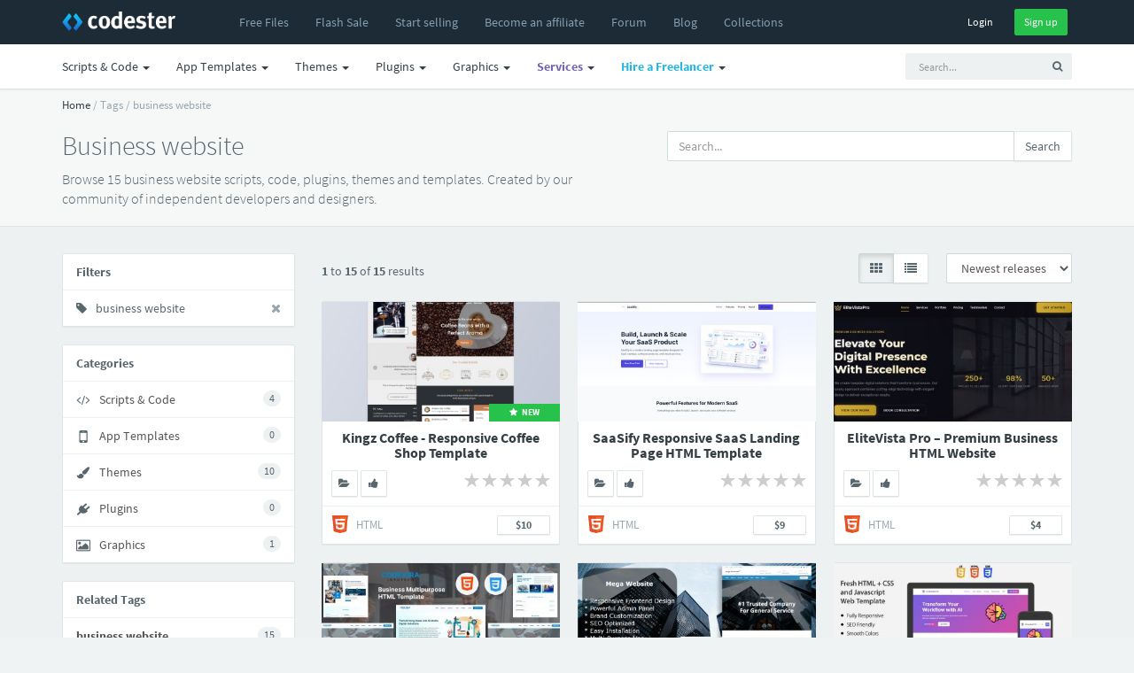

--- FILE ---
content_type: application/javascript; charset=UTF-8
request_url: https://www.codester.com/cdn-cgi/challenge-platform/h/b/scripts/jsd/d251aa49a8a3/main.js?
body_size: 7655
content:
window._cf_chl_opt={AKGCx8:'b'};~function(X7,ax,aK,ai,ar,aQ,ao,aF,aU,X2){X7=m,function(a,X,XT,X6,v,D){for(XT={a:471,X:408,v:458,D:406,l:307,E:376,R:282,W:483,B:402},X6=m,v=a();!![];)try{if(D=-parseInt(X6(XT.a))/1+-parseInt(X6(XT.X))/2*(parseInt(X6(XT.v))/3)+-parseInt(X6(XT.D))/4+parseInt(X6(XT.l))/5+-parseInt(X6(XT.E))/6+parseInt(X6(XT.R))/7*(parseInt(X6(XT.W))/8)+parseInt(X6(XT.B))/9,X===D)break;else v.push(v.shift())}catch(l){v.push(v.shift())}}(d,172727),ax=this||self,aK=ax[X7(389)],ai={},ai[X7(330)]='o',ai[X7(373)]='s',ai[X7(340)]='u',ai[X7(302)]='z',ai[X7(413)]='n',ai[X7(382)]='I',ai[X7(279)]='b',ar=ai,ax[X7(398)]=function(X,D,E,R,XI,Xt,Xb,Xm,W,Y,P,O,J,H,z){if(XI={a:487,X:423,v:459,D:487,l:414,E:362,R:407,W:362,B:407,Y:447,P:321,c:365,O:380,J:428,H:478,z:369,G:305,V:391,s:342,e:298},Xt={a:425,X:365,v:380,D:315},Xb={a:470,X:405,v:460,D:390},Xm=X7,W={'PZkdv':function(G,V){return G<V},'ASASV':function(G,V,s,g){return G(V,s,g)},'IYUCX':function(G,V){return G(V)},'JsmxQ':function(G,V){return V===G},'zSQqw':function(G,V){return G+V},'vONUX':function(G,V,s){return G(V,s)}},null===D||void 0===D)return R;for(Y=aL(D),X[Xm(XI.a)][Xm(XI.X)]&&(Y=Y[Xm(XI.v)](X[Xm(XI.D)][Xm(XI.X)](D))),Y=X[Xm(XI.l)][Xm(XI.E)]&&X[Xm(XI.R)]?X[Xm(XI.l)][Xm(XI.W)](new X[(Xm(XI.B))](Y)):function(G,Xw,V){for(Xw=Xm,G[Xw(Xt.a)](),V=0;W[Xw(Xt.X)](V,G[Xw(Xt.v)]);G[V+1]===G[V]?G[Xw(Xt.D)](V+1,1):V+=1);return G}(Y),P='nAsAaAb'.split('A'),P=P[Xm(XI.Y)][Xm(XI.P)](P),O=0;W[Xm(XI.c)](O,Y[Xm(XI.O)]);J=Y[O],H=W[Xm(XI.J)](af,X,D,J),W[Xm(XI.H)](P,H)?(z=W[Xm(XI.z)]('s',H)&&!X[Xm(XI.G)](D[J]),Xm(XI.V)===E+J?B(W[Xm(XI.s)](E,J),H):z||B(E+J,D[J])):W[Xm(XI.e)](B,E+J,H),O++);return R;function B(G,V,Xd){Xd=m,Object[Xd(Xb.a)][Xd(Xb.X)][Xd(Xb.v)](R,V)||(R[V]=[]),R[V][Xd(Xb.D)](G)}},aQ=X7(318)[X7(472)](';'),ao=aQ[X7(447)][X7(321)](aQ),ax[X7(477)]=function(v,D,v0,Xn,Xa,l,E,R,W,B,Y){for(v0={a:490,X:346,v:380,D:380,l:310,E:390,R:371},Xn={a:490},Xa=X7,l={},l[Xa(v0.a)]=function(P,O){return P+O},E=l,R=Object[Xa(v0.X)](D),W=0;W<R[Xa(v0.v)];W++)if(B=R[W],'f'===B&&(B='N'),v[B]){for(Y=0;Y<D[R[W]][Xa(v0.D)];-1===v[B][Xa(v0.l)](D[R[W]][Y])&&(ao(D[R[W]][Y])||v[B][Xa(v0.E)]('o.'+D[R[W]][Y])),Y++);}else v[B]=D[R[W]][Xa(v0.R)](function(P,XX){return XX=Xa,E[XX(Xn.a)]('o.',P)})},aF=function(vZ,vj,vC,vN,vp,vk,vg,XD,X,D,l,E){return vZ={a:367,X:453,v:286},vj={a:295,X:331,v:433,D:295,l:429,E:410,R:444,W:381,B:309,Y:466,P:390,c:295,O:331,J:450,H:361,z:437,G:379,V:295,s:400,e:385,g:421,k:390,N:421,C:366,j:295},vC={a:380},vN={a:278},vp={a:380,X:421,v:470,D:405,l:460,E:426,R:405,W:470,B:460,Y:377,P:491,c:491,O:278,J:343,H:390,z:466,G:278,V:448,s:476,e:379,g:390,k:442,N:448,C:404,j:390,Z:278,T:456,x:381,K:295,i:450,y:404,f:296,L:404,Q:470,o:405,A:460,F:411,U:278,h:390,M:278,b:476,I:390,S:466,n:452,q0:278,q1:435,q2:449,q3:456,q4:419,q5:295,q6:480,q7:390,q8:352,q9:419,qq:448,qd:331,qm:367,qw:374,qa:425,qX:351,qv:315,qD:390,ql:309,qE:400},vk={a:323,X:306},vg={a:323,X:421},XD=X7,X={'exxqg':function(R,W){return R===W},'MaQsW':function(R,W){return R+W},'krhAk':function(R,W){return R!==W},'RnPmn':function(R,W){return R<W},'aHZtD':function(R,W){return R(W)},'YILKm':function(R,W){return R<<W},'lrJZl':function(R,W){return R&W},'veNFi':function(R,W){return R-W},'unjns':function(R,W){return W|R},'aXdJi':function(R,W){return W==R},'otAji':function(R,W){return R&W},'DvxYB':function(R,W){return R(W)},'ravzX':function(R,W){return R&W},'CkmKj':function(R,W){return R-W},'cYsQd':function(R,W){return R>W},'IfsbR':function(R,W){return R<W},'BPwJf':function(R,W){return R>W},'wHhWR':function(R,W){return R<<W},'EUwDr':function(R,W){return R==W},'XdCCR':function(R,W){return R-W},'NHoLU':function(R,W){return R(W)},'yHuRk':function(R,W){return R(W)},'yuDsm':XD(vZ.a),'mgjTg':function(R,W){return R(W)},'bzDTW':function(R,W){return R*W},'JLeUC':function(R,W){return W==R},'XWKQs':function(R,W){return W*R},'vvwjP':function(R,W){return R<W},'NOQhT':function(R,W){return W==R},'gHval':function(R,W){return R<W},'DBtnd':function(R,W){return R===W},'UWbYh':function(R,W){return R==W}},D=String[XD(vZ.X)],l={'h':function(R,Xl,W,B){return Xl=XD,W={},W[Xl(vk.a)]=Xl(vk.X),B=W,null==R?'':l.g(R,6,function(Y,XE){return XE=Xl,B[XE(vg.a)][XE(vg.X)](Y)})},'g':function(R,W,B,XR,Y,P,O,J,H,z,G,V,s,N,C,j,Z,T,i){if(XR=XD,R==null)return'';for(P={},O={},J='',H=2,z=3,G=2,V=[],s=0,N=0,C=0;C<R[XR(vp.a)];C+=1)if(j=R[XR(vp.X)](C),Object[XR(vp.v)][XR(vp.D)][XR(vp.l)](P,j)||(P[j]=z++,O[j]=!0),Z=X[XR(vp.E)](J,j),Object[XR(vp.v)][XR(vp.R)][XR(vp.l)](P,Z))J=Z;else{if(Object[XR(vp.W)][XR(vp.R)][XR(vp.B)](O,J)){if(X[XR(vp.Y)](XR(vp.P),XR(vp.c)))return null;else{if(256>J[XR(vp.O)](0)){for(Y=0;X[XR(vp.J)](Y,G);s<<=1,W-1==N?(N=0,V[XR(vp.H)](X[XR(vp.z)](B,s)),s=0):N++,Y++);for(T=J[XR(vp.G)](0),Y=0;8>Y;s=X[XR(vp.V)](s,1)|X[XR(vp.s)](T,1),N==X[XR(vp.e)](W,1)?(N=0,V[XR(vp.g)](B(s)),s=0):N++,T>>=1,Y++);}else{for(T=1,Y=0;Y<G;s=X[XR(vp.k)](X[XR(vp.N)](s,1),T),X[XR(vp.C)](N,W-1)?(N=0,V[XR(vp.j)](B(s)),s=0):N++,T=0,Y++);for(T=J[XR(vp.Z)](0),Y=0;16>Y;s=s<<1|X[XR(vp.T)](T,1),N==X[XR(vp.e)](W,1)?(N=0,V[XR(vp.g)](X[XR(vp.x)](B,s)),s=0):N++,T>>=1,Y++);}H--,H==0&&(H=Math[XR(vp.K)](2,G),G++),delete O[J]}}else for(T=P[J],Y=0;X[XR(vp.J)](Y,G);s=X[XR(vp.k)](s<<1.88,X[XR(vp.i)](T,1)),X[XR(vp.y)](N,X[XR(vp.f)](W,1))?(N=0,V[XR(vp.H)](B(s)),s=0):N++,T>>=1,Y++);J=(H--,X[XR(vp.L)](0,H)&&(H=Math[XR(vp.K)](2,G),G++),P[Z]=z++,String(j))}if(X[XR(vp.Y)]('',J)){if(Object[XR(vp.Q)][XR(vp.o)][XR(vp.A)](O,J)){if(X[XR(vp.F)](256,J[XR(vp.U)](0))){for(Y=0;Y<G;s<<=1,X[XR(vp.L)](N,W-1)?(N=0,V[XR(vp.h)](B(s)),s=0):N++,Y++);for(T=J[XR(vp.M)](0),Y=0;8>Y;s=X[XR(vp.V)](s,1)|X[XR(vp.b)](T,1),W-1==N?(N=0,V[XR(vp.I)](X[XR(vp.S)](B,s)),s=0):N++,T>>=1,Y++);}else{for(T=1,Y=0;X[XR(vp.n)](Y,G);s=s<<1.57|T,W-1==N?(N=0,V[XR(vp.H)](B(s)),s=0):N++,T=0,Y++);for(T=J[XR(vp.q0)](0),Y=0;X[XR(vp.q1)](16,Y);s=X[XR(vp.q2)](s,1)|X[XR(vp.q3)](T,1),X[XR(vp.q4)](N,W-1)?(N=0,V[XR(vp.H)](B(s)),s=0):N++,T>>=1,Y++);}H--,H==0&&(H=Math[XR(vp.q5)](2,G),G++),delete O[J]}else for(T=P[J],Y=0;Y<G;s=s<<1|T&1,N==X[XR(vp.q6)](W,1)?(N=0,V[XR(vp.q7)](X[XR(vp.q8)](B,s)),s=0):N++,T>>=1,Y++);H--,X[XR(vp.q9)](0,H)&&G++}for(T=2,Y=0;Y<G;s=X[XR(vp.qq)](s,1)|T&1.83,N==W-1?(N=0,V[XR(vp.h)](X[XR(vp.qd)](B,s)),s=0):N++,T>>=1,Y++);for(;;)if(s<<=1,W-1==N){if(XR(vp.qm)!==X[XR(vp.qw)]){for(R[XR(vp.qa)](),i=0;i<W[XR(vp.a)];X[XR(vp.qX)](B[i],Y[i+1])?P[XR(vp.qv)](i+1,1):i+=1);return Y}else{V[XR(vp.qD)](X[XR(vp.ql)](B,s));break}}else N++;return V[XR(vp.qE)]('')},'j':function(R,XW){return XW=XD,null==R?'':''==R?null:l.i(R[XW(vC.a)],32768,function(W,XB){return XB=XW,R[XB(vN.a)](W)})},'i':function(R,W,B,XY,Y,P,O,J,H,z,G,V,s,N,C,j,T,Z){for(XY=XD,Y=[],P=4,O=4,J=3,H=[],V=B(0),s=W,N=1,z=0;3>z;Y[z]=z,z+=1);for(C=0,j=Math[XY(vj.a)](2,2),G=1;G!=j;Z=V&s,s>>=1,s==0&&(s=W,V=X[XY(vj.X)](B,N++)),C|=X[XY(vj.v)](0<Z?1:0,G),G<<=1);switch(C){case 0:for(C=0,j=Math[XY(vj.D)](2,8),G=1;G!=j;Z=V&s,s>>=1,X[XY(vj.l)](0,s)&&(s=W,V=B(N++)),C|=X[XY(vj.E)](X[XY(vj.R)](0,Z)?1:0,G),G<<=1);T=X[XY(vj.W)](D,C);break;case 1:for(C=0,j=Math[XY(vj.D)](2,16),G=1;j!=G;Z=s&V,s>>=1,s==0&&(s=W,V=X[XY(vj.B)](B,N++)),C|=(0<Z?1:0)*G,G<<=1);T=X[XY(vj.Y)](D,C);break;case 2:return''}for(z=Y[3]=T,H[XY(vj.P)](T);;){if(N>R)return'';for(C=0,j=Math[XY(vj.c)](2,J),G=1;j!=G;Z=V&s,s>>=1,0==s&&(s=W,V=X[XY(vj.O)](B,N++)),C|=(X[XY(vj.R)](0,Z)?1:0)*G,G<<=1);switch(T=C){case 0:for(C=0,j=Math[XY(vj.D)](2,8),G=1;G!=j;Z=X[XY(vj.J)](V,s),s>>=1,X[XY(vj.H)](0,s)&&(s=W,V=B(N++)),C|=(X[XY(vj.z)](0,Z)?1:0)*G,G<<=1);Y[O++]=D(C),T=X[XY(vj.G)](O,1),P--;break;case 1:for(C=0,j=Math[XY(vj.V)](2,16),G=1;G!=j;Z=V&s,s>>=1,0==s&&(s=W,V=B(N++)),C|=(X[XY(vj.R)](0,Z)?1:0)*G,G<<=1);Y[O++]=D(C),T=O-1,P--;break;case 2:return H[XY(vj.s)]('')}if(X[XY(vj.H)](0,P)&&(P=Math[XY(vj.D)](2,J),J++),Y[T])T=Y[T];else if(X[XY(vj.e)](T,O))T=z+z[XY(vj.g)](0);else return null;H[XY(vj.k)](T),Y[O++]=z+T[XY(vj.N)](0),P--,z=T,X[XY(vj.C)](0,P)&&(P=Math[XY(vj.j)](2,J),J++)}}},E={},E[XD(vZ.v)]=l.h,E}(),aU=null,X2=X1(),X4();function X4(Da,Dw,Dd,Dq,Xp,a,X,v,D,l){if(Da={a:359,X:417,v:304,D:364,l:359,E:301,R:301,W:290,B:308,Y:308},Dw={a:387,X:364,v:443,D:383,l:383,E:308},Dd={a:387},Dq={a:409},Xp=X7,a={'WptSZ':function(E,R,W){return E(R,W)},'euFki':function(E){return E()},'DjBUT':Xp(Da.a),'jqwqu':Xp(Da.X)},X=ax[Xp(Da.v)],!X)return;if(!an())return;(v=![],D=function(XN){if(XN=Xp,!v){if(v=!![],!a[XN(Dd.a)](an))return;ah(function(E,XC){XC=XN,a[XC(Dq.a)](X5,X,E)})}},aK[Xp(Da.D)]!==Xp(Da.l))?D():ax[Xp(Da.E)]?aK[Xp(Da.R)](a[Xp(Da.W)],D):(l=aK[Xp(Da.B)]||function(){},aK[Xp(Da.Y)]=function(Xj){if(Xj=Xp,a[Xj(Dw.a)](l),aK[Xj(Dw.X)]!==a[Xj(Dw.v)]){if(Xj(Dw.D)===Xj(Dw.l))aK[Xj(Dw.E)]=l,D();else return![]}})}function ab(){return aM()!==null}function aI(a,vF,XH){return vF={a:482},XH=X7,Math[XH(vF.a)]()<a}function aA(v3,Xv,v,D,l,E,R,W){v=(v3={a:378,X:451,v:292,D:334,l:445,E:300,R:326,W:430,B:358,Y:386,P:285,c:285,O:457,J:396,H:431,z:299,G:438},Xv=X7,{'mtBfy':function(B,Y,P,c,O){return B(Y,P,c,O)},'UkyMn':Xv(v3.a),'ZDxBr':Xv(v3.X),'VTzyE':function(B,Y,P,c,O){return B(Y,P,c,O)}});try{return D=aK[Xv(v3.v)](Xv(v3.D)),D[Xv(v3.l)]=Xv(v3.E),D[Xv(v3.R)]='-1',aK[Xv(v3.W)][Xv(v3.B)](D),l=D[Xv(v3.Y)],E={},E=v[Xv(v3.P)](pRIb1,l,l,'',E),E=v[Xv(v3.c)](pRIb1,l,l[v[Xv(v3.O)]]||l[v[Xv(v3.J)]],'n.',E),E=v[Xv(v3.H)](pRIb1,l,D[Xv(v3.z)],'d.',E),aK[Xv(v3.W)][Xv(v3.G)](D),R={},R.r=E,R.e=null,R}catch(B){return W={},W.r={},W.e=B,W}}function X1(D4,Xg){return D4={a:314},Xg=X7,crypto&&crypto[Xg(D4.a)]?crypto[Xg(D4.a)]():''}function X0(a,X,D3,D2,D1,D0,XV,v,D,l,E){D3={a:312,X:281,v:324,D:304,l:461,E:349,R:303,W:294,B:317,Y:412,P:412,c:420,O:349,J:484,H:328,z:280,G:384,V:439,s:455,e:287,g:311,k:311,N:313,C:311,j:280,Z:468,T:286,x:436},D2={a:345,X:332},D1={a:427,X:344,v:415,D:479,l:293,E:344},D0={a:384},XV=X7,v={'kGcmL':function(R,W){return R>=W},'ODjuv':function(R,W){return R<W},'ZWfHn':XV(D3.a),'BsKfM':function(R,W){return R(W)},'QcOjL':XV(D3.X),'SRNfn':function(R,W){return R+W},'pFfQi':XV(D3.v)},D=ax[XV(D3.D)],console[XV(D3.l)](ax[XV(D3.E)]),l=new ax[(XV(D3.R))](),l[XV(D3.W)](XV(D3.B),v[XV(D3.Y)](v[XV(D3.P)](XV(D3.c),ax[XV(D3.O)][XV(D3.J)]),v[XV(D3.H)])+D.r),D[XV(D3.z)]&&(l[XV(D3.G)]=5e3,l[XV(D3.V)]=function(Xs){Xs=XV,X(Xs(D0.a))}),l[XV(D3.s)]=function(Xu){Xu=XV,v[Xu(D1.a)](l[Xu(D1.X)],200)&&v[Xu(D1.v)](l[Xu(D1.X)],300)?X(v[Xu(D1.D)]):X(Xu(D1.l)+l[Xu(D1.E)])},l[XV(D3.e)]=function(Xe){Xe=XV,v[Xe(D2.a)](X,v[Xe(D2.X)])},E={'t':aS(),'lhr':aK[XV(D3.g)]&&aK[XV(D3.k)][XV(D3.N)]?aK[XV(D3.C)][XV(D3.N)]:'','api':D[XV(D3.j)]?!![]:![],'c':ab(),'payload':a},l[XV(D3.Z)](aF[XV(D3.T)](JSON[XV(D3.x)](E)))}function m(q,w,a,X){return q=q-276,a=d(),X=a[q],X}function ah(a,vK,vx,XP,X,v){vK={a:370,X:481},vx={a:354},XP=X7,X={'bZsIN':function(D,l,E){return D(l,E)}},v=aA(),X[XP(vK.a)](X0,v.r,function(D,Xc){Xc=XP,typeof a===Xc(vx.a)&&a(D),at()}),v.e&&X3(XP(vK.X),v.e)}function at(vA,XJ,a,X){if(vA={a:289,X:392,v:357},XJ=X7,a={'LGOVc':function(v){return v()},'rOJdL':function(v,D){return v(D)},'vgcfx':function(v,D){return v*D}},X=a[XJ(vA.a)](aM),null===X)return;aU=(aU&&a[XJ(vA.X)](clearTimeout,aU),setTimeout(function(){ah()},a[XJ(vA.v)](X,1e3)))}function aM(vr,XO,a,X,v){if(vr={a:304,X:441,v:388,D:281,l:413},XO=X7,a={'Yolty':function(D,l){return D(l)}},X=ax[XO(vr.a)],!X){if(XO(vr.X)!==XO(vr.X))a[XO(vr.v)](X,XO(vr.D));else return null}return v=X.i,typeof v!==XO(vr.l)||v<30?null:v}function aL(X,XQ,Xq,v){for(XQ={a:459,X:346,v:469},Xq=X7,v=[];null!==X;v=v[Xq(XQ.a)](Object[Xq(XQ.X)](X)),X=Object[Xq(XQ.v)](X));return v}function ay(X,v,Xx,X8){return Xx={a:277,X:470,v:319,D:460,l:310,E:403},X8=X7,v instanceof X[X8(Xx.a)]&&0<X[X8(Xx.a)][X8(Xx.X)][X8(Xx.v)][X8(Xx.D)](v)[X8(Xx.l)](X8(Xx.E))}function X5(D,l,Dl,XZ,E,R,P,c,O,J,H,z,G,V,W,B){if(Dl={a:454,X:485,v:474,D:350,l:463,E:420,R:316,W:393,B:397,Y:360,P:327,c:317,O:489,J:359,H:329,z:312,G:446,V:363,s:368,e:473,g:337,k:465,N:280,C:418,j:454,Z:472,T:463,x:349,K:484,i:316,y:384,f:303,L:335,Q:320,o:401,A:355,F:468,U:286,h:304,M:439,b:336,I:322,S:349,n:422,q0:349,q1:422,q2:333,q3:339,q4:325,q5:294,q6:327,q7:312,q8:473,q9:464,qq:432,qd:329,qm:440,qw:488,qa:446,qX:363,qv:401,qD:368,ql:464,qE:432,qR:372,qW:440,qB:488,qY:364,qP:308},XZ=X7,E={},E[XZ(Dl.a)]=XZ(Dl.X),E[XZ(Dl.v)]=function(Y,P){return Y+P},E[XZ(Dl.D)]=function(Y,P){return Y+P},E[XZ(Dl.l)]=XZ(Dl.E),E[XZ(Dl.R)]=XZ(Dl.W),E[XZ(Dl.B)]=XZ(Dl.Y),E[XZ(Dl.P)]=XZ(Dl.c),E[XZ(Dl.O)]=XZ(Dl.J),E[XZ(Dl.H)]=XZ(Dl.z),E[XZ(Dl.G)]=XZ(Dl.V),E[XZ(Dl.s)]=XZ(Dl.e),E[XZ(Dl.g)]=XZ(Dl.k),R=E,!D[XZ(Dl.N)]){if(XZ(Dl.C)===XZ(Dl.C))return;else for(P=R[XZ(Dl.j)][XZ(Dl.Z)]('|'),c=0;!![];){switch(P[c++]){case'0':O=R[XZ(Dl.v)](R[XZ(Dl.D)](R[XZ(Dl.T)]+c[XZ(Dl.x)][XZ(Dl.K)],R[XZ(Dl.i)]),z.r)+R[XZ(Dl.B)];continue;case'1':J[XZ(Dl.y)]=2500;continue;case'2':J=new O[(XZ(Dl.f))]();continue;case'3':H={},H[XZ(Dl.L)]=e,H[XZ(Dl.Q)]=V,H[XZ(Dl.o)]=XZ(Dl.A),J[XZ(Dl.F)](s[XZ(Dl.U)](H));continue;case'4':z=P[XZ(Dl.h)];continue;case'5':J[XZ(Dl.M)]=function(){};continue;case'6':V=(G={},G[XZ(Dl.b)]=J[XZ(Dl.x)][XZ(Dl.b)],G[XZ(Dl.I)]=H[XZ(Dl.S)][XZ(Dl.I)],G[XZ(Dl.n)]=z[XZ(Dl.q0)][XZ(Dl.q1)],G[XZ(Dl.q2)]=G[XZ(Dl.S)][XZ(Dl.q3)],G[XZ(Dl.q4)]=V,G);continue;case'7':J[XZ(Dl.q5)](R[XZ(Dl.q6)],O);continue}break}}l===XZ(Dl.q7)?(W={},W[XZ(Dl.o)]=XZ(Dl.q8),W[XZ(Dl.q9)]=D.r,W[XZ(Dl.qq)]=R[XZ(Dl.qd)],ax[XZ(Dl.qm)][XZ(Dl.qw)](W,'*')):R[XZ(Dl.qa)]===XZ(Dl.qX)?(B={},B[XZ(Dl.qv)]=R[XZ(Dl.qD)],B[XZ(Dl.ql)]=D.r,B[XZ(Dl.qE)]=R[XZ(Dl.g)],B[XZ(Dl.qR)]=l,ax[XZ(Dl.qW)][XZ(Dl.qB)](B,'*')):(E(),R[XZ(Dl.qY)]!==R[XZ(Dl.O)]&&(P[XZ(Dl.qP)]=c,O()))}function X3(l,E,D7,Xk,R,W,B,Y,P,c,O,J,H,z){if(D7={a:348,X:394,v:393,D:356,l:317,E:434,R:416,W:304,B:348,Y:420,P:349,c:484,O:394,J:360,H:303,z:294,G:384,V:439,s:336,e:336,g:322,k:349,N:322,C:422,j:333,Z:349,T:339,x:325,K:335,i:320,y:401,f:355,L:468,Q:286},Xk=X7,R={},R[Xk(D7.a)]=function(G,V){return G+V},R[Xk(D7.X)]=Xk(D7.v),R[Xk(D7.D)]=Xk(D7.l),W=R,!aI(0))return![];Y=(B={},B[Xk(D7.E)]=l,B[Xk(D7.R)]=E,B);try{P=ax[Xk(D7.W)],c=W[Xk(D7.B)](Xk(D7.Y)+ax[Xk(D7.P)][Xk(D7.c)],W[Xk(D7.O)])+P.r+Xk(D7.J),O=new ax[(Xk(D7.H))](),O[Xk(D7.z)](W[Xk(D7.D)],c),O[Xk(D7.G)]=2500,O[Xk(D7.V)]=function(){},J={},J[Xk(D7.s)]=ax[Xk(D7.P)][Xk(D7.e)],J[Xk(D7.g)]=ax[Xk(D7.k)][Xk(D7.N)],J[Xk(D7.C)]=ax[Xk(D7.k)][Xk(D7.C)],J[Xk(D7.j)]=ax[Xk(D7.Z)][Xk(D7.T)],J[Xk(D7.x)]=X2,H=J,z={},z[Xk(D7.K)]=Y,z[Xk(D7.i)]=H,z[Xk(D7.y)]=Xk(D7.f),O[Xk(D7.L)](aF[Xk(D7.Q)](z))}catch(G){}}function an(vb,XG,X,v,D,l,E,R,W){for(vb={a:353,X:467,v:424,D:472,l:399,E:467,R:283},XG=X7,X={},X[XG(vb.a)]=function(B,Y){return B>Y},X[XG(vb.X)]=function(B,Y){return B/Y},v=X,D=XG(vb.v)[XG(vb.D)]('|'),l=0;!![];){switch(D[l++]){case'0':if(v[XG(vb.a)](R-E,W))return![];continue;case'1':E=aS();continue;case'2':R=Math[XG(vb.l)](v[XG(vb.E)](Date[XG(vb.R)](),1e3));continue;case'3':W=3600;continue;case'4':return!![]}break}}function d(DE){return DE='JLeUC,body,VTzyE,event,bzDTW,AdeF3,BPwJf,stringify,gHval,removeChild,ontimeout,parent,Aqnpn,unjns,DjBUT,vvwjP,style,uGpSs,includes,YILKm,wHhWR,ravzX,navigator,IfsbR,fromCharCode,dTuMx,onload,otAji,UkyMn,3pNElhG,concat,call,log,GHdaO,OhlDc,sid,error,aHZtD,BxrIk,send,getPrototypeOf,prototype,283541aRknXb,split,cloudflare-invisible,FYLip,iHCkI,lrJZl,rxvNi8,IYUCX,ZWfHn,XdCCR,error on cf_chl_props,random,1496yPFURL,AKGCx8,4|0|2|7|1|5|6|3,oVSFw,Object,postMessage,mhfQL,RQBrn,lTxlR,isArray,Function,charCodeAt,boolean,api,xhr-error,3297whhWHB,now,NvoFW,mtBfy,GJnUdjHGpBFe,onerror,zkMSP,LGOVc,jqwqu,ZBtTx,createElement,http-code:,open,pow,CkmKj,wZkoo,vONUX,contentDocument,display: none,addEventListener,symbol,XMLHttpRequest,__CF$cv$params,isNaN,R73$ybSApmPdl6oeM0OsqCtWK8cxYXGUJIHEQhjg+Vv5L1wf4zDT9Fi2uaN-ZrknB,408350aXNPOG,onreadystatechange,mgjTg,indexOf,location,success,href,randomUUID,splice,reCbz,POST,_cf_chl_opt;JJgc4;PJAn2;kJOnV9;IWJi4;OHeaY1;DqMg0;FKmRv9;LpvFx1;cAdz2;PqBHf2;nFZCC5;ddwW5;pRIb1;rxvNi8;RrrrA2;erHi9,toString,chctx,bind,SSTpq3,LgfJr,/jsd/oneshot/d251aa49a8a3/0.5995576809940497:1769880392:N9K9wxkvID8iuoAVY35_Z5J8lUIZ5t4_Pnz6ZWXJtew/,JBxy9,tabIndex,lQyXa,pFfQi,EuKQY,object,yHuRk,QcOjL,pkLOA2,iframe,errorInfoObject,CnwA5,gWQPj,pAUsw,aUjz8,undefined,KXOfB,zSQqw,RnPmn,status,BsKfM,keys,catch,lmwhv,_cf_chl_opt,HxrwU,exxqg,NHoLU,Kjsvk,function,jsd,jmYQL,vgcfx,appendChild,loading,/invisible/jsd,NOQhT,from,AxlkS,readyState,PZkdv,UWbYh,sPlIS,sryky,JsmxQ,bZsIN,map,detail,string,yuDsm,WZQGM,1639218OCGnJi,krhAk,clientInformation,veNFi,length,DvxYB,bigint,rGHzR,timeout,DBtnd,contentWindow,euFki,Yolty,document,push,d.cookie,rOJdL,/b/ov1/0.5995576809940497:1769880392:N9K9wxkvID8iuoAVY35_Z5J8lUIZ5t4_Pnz6ZWXJtew/,KhjIS,gVrLV,ZDxBr,CXdJY,pRIb1,floor,join,source,7100001oQHTNW,[native code],aXdJi,hasOwnProperty,743044uAYDtu,Set,86808zlYscB,WptSZ,XWKQs,cYsQd,SRNfn,number,Array,ODjuv,TYlZ6,DOMContentLoaded,fMGfR,EUwDr,/cdn-cgi/challenge-platform/h/,charAt,LRmiB4,getOwnPropertyNames,3|1|2|0|4,sort,MaQsW,kGcmL,ASASV'.split(','),d=function(){return DE},d()}function af(D,l,E,XL,X9,R,W,B,H,Y){W=(XL={a:341,X:486,v:391,D:375,l:475,E:288,R:291,W:462,B:395,Y:297,P:284,c:354,O:291,J:330,H:395,z:338,G:338,V:305,s:486,e:297,g:354,k:347,N:414,C:276,j:341,Z:284},X9=X7,R={},R[X9(XL.a)]=function(P,O){return P===O},R[X9(XL.X)]=X9(XL.v),R[X9(XL.D)]=function(P,O){return P+O},R[X9(XL.l)]=X9(XL.E),R[X9(XL.R)]=X9(XL.W),R[X9(XL.B)]=function(P,O){return O!==P},R[X9(XL.Y)]=function(P,O){return P==O},R[X9(XL.P)]=X9(XL.c),R);try{W[X9(XL.l)]===W[X9(XL.O)]?D(l,E):B=l[E]}catch(O){return'i'}if(B==null)return void 0===B?'u':'x';if(X9(XL.J)==typeof B){if(W[X9(XL.H)](X9(XL.z),X9(XL.G)))H=W[X9(XL.a)]('s',z)&&!G[X9(XL.V)](V[s]),W[X9(XL.s)]===e+g?k(W[X9(XL.D)](N,C),j):H||Z(T+x,K[i]);else try{if(W[X9(XL.e)](X9(XL.g),typeof B[X9(XL.k)]))return B[X9(XL.k)](function(){}),'p'}catch(H){}}return D[X9(XL.N)][X9(XL.C)](B)?'a':W[X9(XL.j)](B,D[X9(XL.N)])?'D':!0===B?'T':B===!1?'F':(Y=typeof B,W[X9(XL.Z)]==Y?ay(D,B)?'N':'f':ar[Y]||'?')}function aS(vU,Xz,a){return vU={a:304,X:399},Xz=X7,a=ax[Xz(vU.a)],Math[Xz(vU.X)](+atob(a.t))}}()